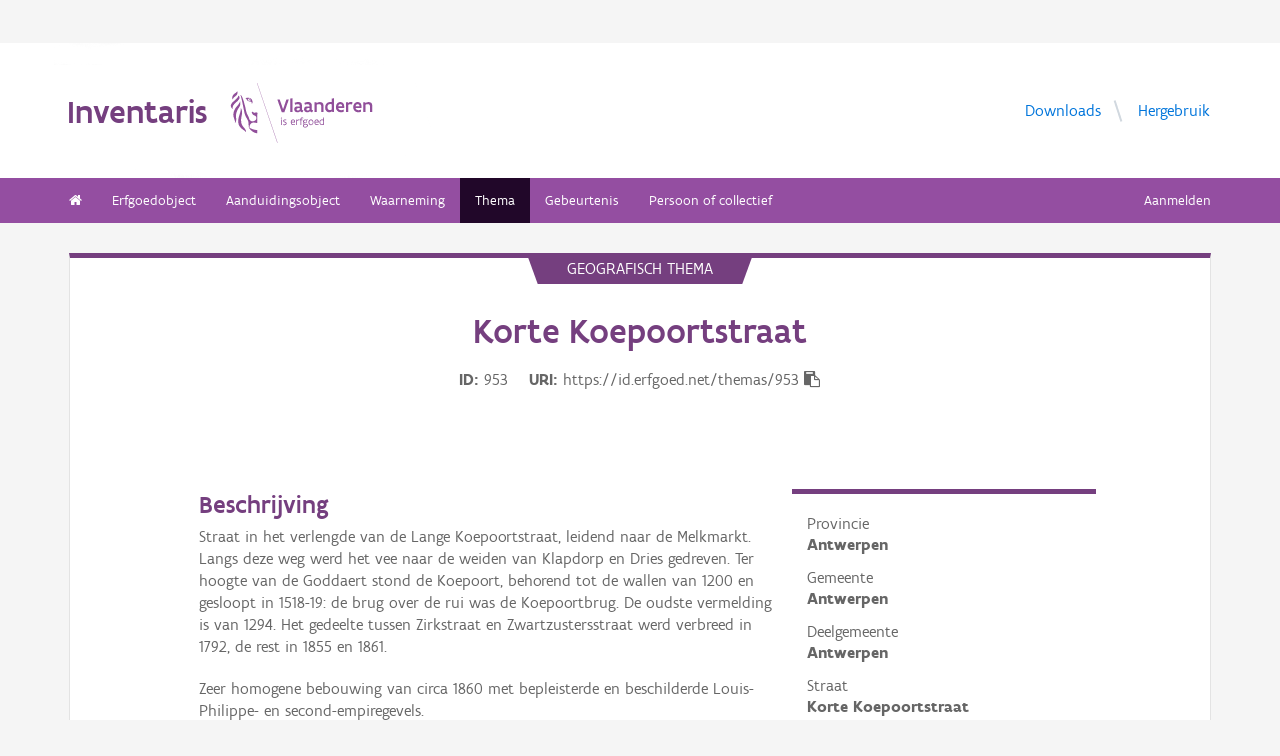

--- FILE ---
content_type: text/html; charset=UTF-8
request_url: https://inventaris.onroerenderfgoed.be/themas/953
body_size: 7470
content:
<!doctype html><html class=no-js lang=nl> <head><script src=/static/node_modules/foundation-sites/js/vendor/jquery.js></script><base href=/ ><meta name=title content="Korte Koepoortstraat | Inventaris Onroerend Erfgoed"><meta name=description content="Straat in het verlengde van de Lange Koepoortstraat, leidend naar de Melkmarkt. Langs deze weg werd het vee naar de weiden van Klapdorp en Dries gedreven. Ter hoogte van de Goddaert stond de Koepoort, behorend tot de wallen van 1200 en gesloopt in 1518-19: de brug over de rui was de Koepoortbrug. De oudste vermelding is van 1294."><meta name=twitter:card content=summary><meta name=twitter:site content=@vioe><meta name=twitter:title content="Korte Koepoortstraat"><meta name=twitter:description content="Straat in het verlengde van de Lange Koepoortstraat, leidend naar de Melkmarkt. Langs deze weg werd het vee naar de weiden van Klapdorp en Dries gedreven. Ter hoogte van de Goddaert stond de Koepoort, behorend tot de wallen van 1200 en gesloopt in 1518-19: de brug over de rui was de Koepoortbrug. De oudste vermelding is van 1294."><link rel=canonical href=https://inventaris.onroerenderfgoed.be/themas/953><meta property=og:locale content=nl_BE><meta property=og:type content=website><meta property=og:title content="Korte Koepoortstraat"><meta property=og:description content="Straat in het verlengde van de Lange Koepoortstraat, leidend naar de Melkmarkt. Langs deze weg werd het vee naar de weiden van Klapdorp en Dries gedreven. Ter hoogte van de Goddaert stond de Koepoort, behorend tot de wallen van 1200 en gesloopt in 1518-19: de brug over de rui was de Koepoortbrug. De oudste vermelding is van 1294."><meta property=og:url content=https://inventaris.onroerenderfgoed.be/themas/953><!-- head --><meta charset=utf-8><meta name=viewport content="width=device-width, initial-scale=1.0"><title>Korte Koepoortstraat | Inventaris Onroerend Erfgoed</title><!-- css --><link rel=stylesheet href=/static/css/app.css><!-- Privacy-friendly analytics by Plausible --><script async src=https://plausible.io/js/pa-9FGWgg4v2tQ8dKKtT2U4B.js></script><script>
    window.plausible=window.plausible||function(){(plausible.q=plausible.q||[]).push(arguments)},plausible.init=plausible.init||function(i){plausible.o=i||{}};
    plausible.init()
  </script></head> <body> <div class=container> <div class=vlaanderen-header-container> <script src=https://prod.widgets.burgerprofiel.vlaanderen.be/api/v1/node_modules/@govflanders/vl-widget-polyfill/dist/index.js></script> <script src=https://prod.widgets.burgerprofiel.vlaanderen.be/api/v1/node_modules/@govflanders/vl-widget-client/dist/index.js></script> <script src=https://prod.widgets.burgerprofiel.vlaanderen.be/api/v1/widget/967c43ed-9b88-4ffc-b3be-f9a2d566e8ea/embed></script> <script>
    // Capture any widget that is present or will be present on the webpage.
    vl.widget.client.capture(function (widget) {
      // Only process the widget if widget is a global header.
      if (widget.getPluginTypeId() === 'global_header') {
        // Get the Citizen Profile Session extension from the global header widget.
        widget.getExtension('citizen_profile.session').then(function (session) {
          var websiteHasAuthenticatedSession = false;
          
          // Inform the session extension about the current session state of the website.
          session.configure({
            active: websiteHasAuthenticatedSession,
            endpoints: {
              loginUrl: '/aanmelden',
              loginRedirectUrl: '/',
              logoutUrl: '/afmelden',
              switchCapacityUrl: '/wisselen?goto=/aanmelden'
            }
          });
          const pyoes_banner = JSON.parse('{"banner": "", "detail": ""}');
          if (pyoes_banner && pyoes_banner.banner) {
            render_info_banner(pyoes_banner.banner, pyoes_banner.detail || '');
          }
        });
        
      }
    });
  </script> </div> <script>
    function render_contact(config) {
      // Capture any widget that is present or will be present on the webpage.
      vl.widget.client.capture(function (widget) {
        // Only process the widget if widget is a global header.
        if (widget.getPluginTypeId() === 'global_header') {
          //Extra contact config
          widget.getExtension('contact').then(contact => {
            contact.setServicePoints(config);
          });
        }
      });
    }
  </script> <script>render_contact({
          "displayMode": "grouped",
          "groupLabel": "Heb je een vraag of opmerking over een fiche in de inventaris?",
          "contextual": [
            {
              "type": "link",
              "href": "/contact",
              "label": "Stel je vraag via ons contactformulier"
            }
          ],
          "defaults": [
            {
              "type": "contactOption",
              "contactGroupId": "5c38f45b-d456-49ad-8d73-1abd9a6206e0",
              "label": "Onroerend Erfgoed"
            }
          ]
        })</script> <!-- header --> <!-- wrapper & responsive navigation --> <div class=wrapper> <div class="row inner"> <!-- logo --> <div class="logo-block-wrapper medium-7 small-12 columns"> <div class=logo-block> <a href=/ > <div class="small-6 logo-block-title"><h1>Inventaris</h1></div> <div class="small-6 columns"> <svg class=vlaanderen-header-logo width=159 height=70 role=img aria-labelledby=LogoTitle aria-describedby=LogoDesc xmlns=http://www.w3.org/2000/svg viewbox="0 0 196.3 83.2" preserveaspectratio="xMidYMin meet"> <g> <title id=LogoTitle>Link naar homepagina</title> <desc id=LogoDesc>Logo agentschap Onroerend Erfgoed</desc> </g> <style>
                  .su0{fill:#914f9a}
              </style> <g id=Layer_1> <path d="M80.5 23l-6.1 17.6h-3.6L64.7 23H68l4.6 13.4L77.2 23h3.3zm4.8-1.8h.4v19.1h-3.1V21.5l2.7-.3zm14.2 19.4c-1 0-2.1-.3-3.1-1.4-.5.4-1 .8-1.6 1-.6.3-1.2.4-2.1.4-.9 0-2.1-.2-3-.8-.9-.6-1.6-1.7-1.6-3.5 0-1.2.3-2.2 1-2.8.7-.6 1.9-1 3.8-1 .7 0 1.6 0 2.8.1v-.7c0-.9-.3-1.6-.8-2s-1.1-.6-1.9-.6c-1.2 0-2.6.4-3.7.9l-.7-2.7c1.4-.7 3.3-1.2 5-1.2 1.4 0 2.6.3 3.6 1 .9.7 1.5 1.8 1.5 3.5V36c0 .6.2 1.1.6 1.4.4.3.9.5 1.5.6l-1.3 2.6zm-3.7-5.8c-1.4 0-2.6 0-3.3.2-.8.2-1.2.6-1.2 1.4 0 1.1.8 1.7 1.9 1.7.4 0 1-.1 1.6-.4.6-.3 1-1 1-2v-.9zm17.3 5.8c-1 0-2.1-.3-3.1-1.4-.5.4-1 .8-1.6 1-.6.3-1.2.4-2.1.4-.9 0-2.1-.2-3-.8-.9-.6-1.6-1.7-1.6-3.5 0-1.2.3-2.2 1-2.8.7-.6 1.9-1 3.8-1 .7 0 1.6 0 2.8.1v-.7c0-.9-.3-1.6-.8-2-.5-.4-1.1-.6-1.9-.6-1.2 0-2.6.4-3.7.9l-.7-2.7c1.4-.7 3.3-1.2 5-1.2 1.4 0 2.6.3 3.6 1 .9.7 1.5 1.8 1.5 3.5V36c0 .6.2 1.1.6 1.4.4.3.9.5 1.5.6l-1.3 2.6zm-3.7-5.8c-1.4 0-2.6 0-3.3.2-.8.2-1.2.6-1.2 1.4 0 1.1.8 1.7 1.9 1.7.4 0 1-.1 1.6-.4.6-.3 1-1 1-2v-.9zm6.9-8.2h2.6l.3 1.1c1.3-.8 2.8-1.3 4.4-1.3 1.3 0 2.6.4 3.5 1.1.9.8 1.5 2 1.5 3.7v9.1h-3.1v-8.2c0-1-.4-1.7-.9-2.2-.6-.4-1.3-.6-2.2-.6-1.1 0-2.1.3-3 .8v10.1h-3.1V26.6zm27 13.7H141l-.6-1c-1.1.8-2.2 1.3-3.7 1.3-2 0-3.4-.8-4.4-2-1-1.2-1.4-2.8-1.4-4.5 0-2.6.8-4.5 2.1-5.8 1.3-1.3 3.1-1.9 5.2-1.9.6 0 1.3 0 2 .1v-5l2.6-.3h.5v19.1zm-3.1-10.8c-.8-.2-1.6-.3-2.2-.3-1.2 0-2.2.3-2.8 1.1-.7.7-1.1 1.8-1.1 3.2 0 1 .3 2.1.8 2.8.6.8 1.4 1.3 2.5 1.3.9 0 2-.3 2.8-.8v-7.3zm16.6 7.3v3c-1.2.6-2.7.8-3.9.8-1.9 0-3.7-.6-4.9-1.8-1.3-1.2-2.1-3-2.1-5.3s.8-4.1 1.9-5.3c1.1-1.2 2.7-1.8 4.2-1.8.4 0 1.2.1 2 .3.8.3 1.7.8 2.3 1.7.7.9 1.1 2.3 1.1 4.2v2.1h-8.3c.2 1.1.8 1.9 1.6 2.3.7.5 1.6.7 2.5.7 1.2 0 2.4-.3 3.4-.9h.2zm-2.2-4.6c-.1-1-.4-1.7-.9-2.2-.5-.5-1.1-.7-1.7-.7-.6 0-1.3.2-1.8.7-.5.5-.9 1.2-1.1 2.2h5.5zm13.5-2.2c-.8-.5-1.5-.7-2.3-.7-1 0-1.9.4-2.8 1v10h-3.1V26.6h2.6l.3 1.1c.9-.8 2.1-1.4 3.5-1.4.4 0 .9 0 1.4.1.5.1 1 .2 1.3.4l-.9 3.2zm12.7 6.8v3c-1.2.6-2.7.8-3.9.8-1.9 0-3.7-.6-4.9-1.8-1.3-1.2-2.1-3-2.1-5.3s.8-4.1 1.9-5.3c1.1-1.2 2.7-1.8 4.2-1.8.4 0 1.2.1 2 .3.8.3 1.7.8 2.3 1.7.7.9 1.1 2.3 1.1 4.2v2.1h-8.3c.2 1.1.8 1.9 1.6 2.3.7.5 1.6.7 2.5.7 1.2 0 2.4-.3 3.4-.9h.2zm-2.2-4.6c-.1-1-.4-1.7-.9-2.2-.5-.5-1.1-.7-1.7-.7-.6 0-1.3.2-1.8.7-.5.5-.9 1.2-1.1 2.2h5.5zm5.3-5.6h2.6l.3 1.1c1.3-.8 2.8-1.3 4.4-1.3 1.3 0 2.6.4 3.5 1.1.9.8 1.5 2 1.5 3.7v9.1h-3.1v-8.2c0-1-.4-1.7-.9-2.2-.6-.4-1.3-.6-2.2-.6-1.1 0-2.1.3-3 .8v10.1h-3.1V26.6zM69.5 48.7c0-.4.3-.8.8-.8.4 0 .8.3.8.8 0 .4-.4.8-.8.8-.4-.1-.8-.4-.8-.8zm.2 2h1.1v7.6h-1.1v-7.6zm3.1 6.4c.5.2 1.2.3 1.8.3.8 0 1.9-.4 1.9-1.2 0-.4-.2-.7-.6-.9-.5-.3-1.2-.5-1.9-.9-.8-.4-1.2-1-1.2-1.8 0-1.5 1.2-2 2.6-2 .6 0 1.1.1 1.5.2v1c-.4-.1-1.1-.2-1.7-.2-.7 0-1.3.2-1.3.9 0 .4.2.7.6.9.5.3 1.4.6 2.1 1 .8.4 1 .9 1 1.7 0 .8-.4 1.4-1 1.8-.6.4-1.4.6-2.1.6-.6 0-1.2-.1-1.7-.3v-1.1zm16.3-2.3h-4.7c.1 1.6 1.1 2.6 2.5 2.6.7 0 1.4-.2 2.1-.5v1c-.8.4-1.5.5-2.2.5-2.2 0-3.5-1.6-3.5-4 0-2.2 1-3.9 3.3-3.9 1.9 0 2.6 1.5 2.6 3.2v1.1zm-1.1-1c0-1.2-.3-2.2-1.5-2.2s-1.9.9-2.1 2.2H88zm2.8-3.1h.8l.3.9c.6-.7 1.2-1 1.9-1 .2 0 .4 0 .6.1.2 0 .4.1.6.2l-.4 1c-.3-.1-.7-.2-1-.2-.7 0-1.2.4-1.6 1v5.7h-1.1v-7.7zm4.7 0h1.2c0-1.1.2-1.9.6-2.3.4-.5 1-.6 1.6-.6.6 0 1.2.1 1.8.3l-.3 1c-.5-.2-1-.3-1.3-.3-.4 0-.7.1-.9.4-.2.3-.4.8-.4 1.5h1.7v1h-1.7v6.6h-1.1v-6.6h-1.2v-1zm8.6 6c1 0 1.8.2 2.3.6.5.4.7.9.7 1.5 0 .8-.5 1.6-1.2 2.1s-1.7.9-2.7.9c-.9 0-1.6-.3-2.1-.7-.5-.4-.8-1-.8-1.7 0-.6.3-1.3.9-1.9-.2-.1-.4-.3-.5-.5-.1-.2-.2-.5-.2-.7 0-.4.2-.9.5-1.3-.2-.2-.4-.5-.5-.8-.1-.3-.2-.7-.2-1 0-.7.3-1.4.8-1.8.5-.5 1.2-.7 2-.7.6 0 1.1.1 1.5.4.3-.2.7-.4 1-.6.3-.1.7-.2.9-.2l.3 1c-.4.1-.9.2-1.4.5.3.4.4.9.4 1.4 0 .7-.3 1.4-.8 1.9s-1.2.8-2 .8c-.5 0-1-.1-1.4-.3-.2.2-.3.4-.3.6 0 .4.3.7.9.7h1.9zm-1.9 1c-.4.5-.7 1.1-.7 1.6 0 .4.1.8.4 1.1s.8.4 1.4.4c.8 0 1.4-.2 1.9-.6.5-.4.7-.8.7-1.3 0-.6-.3-.9-.9-1-.5-.2-1.3-.2-2.1-.2h-.7zm1.2-6.1c-.6 0-1 .2-1.3.5-.3.3-.4.7-.4 1.1 0 .4.2.8.4 1.1.3.3.7.5 1.3.5.6 0 1-.2 1.3-.5.3-.3.4-.7.4-1.1 0-.4-.1-.8-.4-1.1-.3-.3-.7-.5-1.3-.5zm4.4 2.9c0-1.1.4-2.1 1-2.8.6-.7 1.5-1.2 2.5-1.2s1.9.4 2.5 1.2c.6.7.9 1.7.9 2.8 0 1.1-.4 2.1-1 2.8-.6.7-1.5 1.2-2.5 1.2s-1.9-.4-2.5-1.2c-.5-.7-.9-1.7-.9-2.8zm1.2 0c0 .8.2 1.5.6 2.1.4.5 1 .9 1.8.9s1.3-.3 1.7-.8c.4-.5.6-1.2.6-2s-.2-1.5-.6-2.1c-.4-.5-1-.9-1.8-.9s-1.3.3-1.7.8c-.4.5-.6 1.2-.6 2zm12.9.3h-4.7c.1 1.6 1.1 2.6 2.5 2.6.7 0 1.4-.2 2.1-.5v1c-.8.4-1.5.5-2.2.5-2.2 0-3.5-1.6-3.5-4 0-2.2 1-3.9 3.3-3.9 1.9 0 2.6 1.5 2.6 3.2v1.1zm-1.2-1c0-1.2-.3-2.2-1.5-2.2s-1.9.9-2.1 2.2h3.6zm8.7 4.5h-.7l-.2-.7c-.6.5-1.3.8-2.1.8-1 0-1.8-.5-2.4-1.2-.6-.7-.9-1.7-.9-2.9 0-1.1.3-2 .9-2.7.6-.7 1.6-1.1 2.9-1.1.5 0 1 .1 1.4.2v-2.9l1.1-.1h.1v10.6zm-1.2-6.4c-.5-.2-1-.3-1.5-.3-.8 0-1.4.2-1.9.7-.5.5-.7 1.2-.7 2.2 0 .8.2 1.5.5 2 .4.5.9.9 1.8.9.8 0 1.4-.3 1.8-.8v-4.7z" class=su0></path> <path d=M50.5-2.3h.4v87.7h-.4z class=su0 transform="rotate(-18.785 50.698 41.547)"></path> <path d="M37 41.4c-2-1.6-3 0-4.3-.1-1.1-.1-2.1-1.8-2.9-1.4-1.6.8.6 3.7 1.6 4.3.9.5 2 1 2.2 1.1 1.3.6 1.8 1.5 2 2.9 0 .3 0 1.1-.1 1.4-.6 2.5-5 4.8-7.5 3-1.2-.8-2.3-1.9-2.6-3.7-.7-3.3-3-5.7-3.8-8.9-.5-1.9-.8-4-1.3-6s-1-4-1.5-5.9c-.4-1.7-1.2-4.3-1.8-5.8-2.4-6.3-3.5-5.8-3.5-5.8s.9 1.7 4 17.1c.1.6 1.3 7.4 2.1 9.6.3.8.8 2.5 1.2 3.2 1 2.2 3.7 5.5 3.8 8.5.1 1.7.3 3.2.3 4.5 0 .4.2 1.9.4 2.6.7 1.8 5.9 7.7 11.5 7.7v-4.5c-5.5 0-10.8-3.1-10.9-3.4-.1-.1.3-2.3.7-3.2.7-1.8 2.1-3.5 4.5-3.7 2.7-.2 4.3.6 5.7.6l.2-14.1zM12.9 25.1c-.2 3.4-5.4 7.9-7 10.9-.8 1.4-1.8 3.9-2 5.4-.7 4 .2 6.5 1.2 8.8 1.7 4.1-.2 5.6 1.1 4.8 1.7-1.4 1.4-4.5 1.3-6.5-.1-1.6-.2-3.4 0-5.3.5-3.6 2.6-7.4 4.5-10.1 2.1-3.2 1.3-6.5.9-8m1 9.6s.6 2.7-1.8 9.5C6 62 17.7 63.7 21.1 67.9c0 0 1.3-1.8-4-7.6-1.9-2.1-3.7-6.8-2.2-13.5 2.2-9.8-1-12.1-1-12.1M2.4 22.9c-.3-1.1-.4-2-.3-2.8.3-4.2 4.1-5.9 5-6.5 0 0 1.7-1.2 1.9-2.4 0 0 1.8 4.4-2.3 6.9-2 1.4-3.4 2.9-4.3 4.8m9.6-4c.2.4 1.8 2.7-4.7 8.1-6.5 5.3-4.4 9.1-4.4 9.1s-6.9-3.8 1-10.5c7.9-6.6 6.3-8 6.3-8s1.2 0 1.8 1.3m8.4 2c1.1.1 1.8 3.6 4.4 4.4 1.9.6 3.9.3 4.4 1.4-.9.5-.2 2 .7 1.7.7-2 1-9.8-9.5-7.5zm3.4 1.6c.1-.2.2 0 .5-.2.3-.3.6-.8 1.1-.9.4-.1.8-.1 1.2.1.2.1.1.6-.1.8-.3.3-1.4-.2-1.4.6 0 1.3 1.7 0 2.6 0 .5 3-4.6 2.1-3.9-.4z" class=su0></path> </g> </svg> </div> </a> </div> </div> <!-- Links in header --> <div class="medium-5 columns text-right header-links show-for-medium-up"> <nav> <ul> <li><a href=/downloads target=_blank title="Ga naar de downloads">Downloads</a></li> <li><a href=/hergebruik target=_blank title="Ga naar de hergebruik pagina">Hergebruik</a></li> </ul> </nav> </div> </div> </div> <!-- navigation --> <nav class=top-bar data-topbar role=navigation> <ul class=title-area> <li class=name> </li> <li class="toggle-topbar menu-icon"><a href=#><span>menu</span></a></li> </ul> <section class="top-bar-section inner-nav"> <ul class=left> <li class=" "> <a href=/ ><i class="fa fa-home"></i></a> </li> <li class=" "> <a href="/erfgoedobjecten/zoeken?laad_standaardwaarden=true">Erfgoedobject</a> </li> <li class=" "> <a href="/aanduidingsobjecten/zoeken?laad_standaardwaarden=true">Aanduidingsobject</a> </li> <li class=" "> <a href="/waarnemingsobjecten/zoeken?laad_standaardwaarden=true">Waarneming</a> </li> <li class="active "> <a href="/themas/zoeken?laad_standaardwaarden=true">Thema</a> </li> <li class=" "> <a href="/gebeurtenissen/zoeken?laad_standaardwaarden=true">Gebeurtenis</a> </li> <li class=" "> <a href="/personen/zoeken?laad_standaardwaarden=true">Persoon of collectief</a> </li> <li class=show-for-small-only><a href=/downloads target=_blank title="Ga naar de downloads">Downloads</a></li> <li class=show-for-small-only><a href=/hergebruik target=_blank title="Ga naar de hergebruik pagina">Hergebruik</a></li> </ul> <ul class=right> <li><a href="/aanmelden?goto=/themas/953" rel=nofollow>Aanmelden</a></li> </ul> </section> </nav> <!-- end header --> <div class=row> <div class="large-12 columns"> <div class="panel panel-detail"> <div class="row text-center"> <div class=top-title>Geografisch thema</div> </div> <div class="row text-center"> <div class="large-10 columns large-offset-1"> <div class="large-12 columns detail-title"> <h1>Korte Koepoortstraat</h1> <div class=object-info> <dl> <dt>ID</dt> <dd>953</dd> <dt>URI</dt> <dd><span id=clipboard-target>https://id.erfgoed.net/themas/953</span></dd> </dl> <button class=detailfiche-copy-icon-container> <i class="detailfiche-copy-icon fa fa-clipboard" title=Kopiëren></i> </button> </div> </div> </div> </div> <div class=row> <div class="large-10 columns large-offset-1 end"> <ul class="owl-carousel owl-theme" id=imageGrid> </ul> <div id=imageModal class=reveal-modal data-reveal aria-labelledby=modalTitle aria-hidden=true role=dialog> <h3 id=modalTitle>Afbeelding x</h3> <div id=modalImageContainer class="large-12 columns"> <img id=modalImage class=popup-image src style="width: 100%;"> <p id=imagePhotographer></p> <a id=modalBeeldbank class=popup-beeldbank href=#>Meer informatie over dit beeld in de beeldbank</a> <div id=imageId></div> </div> <a class=close-reveal-modal aria-label=Close>&#215;</a> </div> </div> </div> <div class="show-for-small-only row text-center"> <button type=button class="button tiny small-4 columns" id=algemeen-button>Algemeen</button> <button type=button class="button tiny small-4 columns active" id=beschrijving-button>Beschrijving</button> <button type=button class="button tiny small-4 columns" id=kenmerken-button>Kenmerken</button> </div> <div class=row> <div class="large-10 columns large-offset-1"> <div class="kenmerken large-4 columns large-push-8 hide-for-small"> <div class="row fl-block-search"> <dl class="large-12 columns caption-info"> <dd>Provincie</dd> <dt>Antwerpen</dt> <dd>Gemeente</dd> <dt>Antwerpen</dt> <dd>Deelgemeente</dd> <dt>Antwerpen</dt> <dd>Straat</dd> <dt>Korte Koepoortstraat</dt> <dd>Locatie</dd> <dt>Korte Koepoortstraat (Antwerpen)</dt> </dl> </div> <div class="row fl-block-search"> <dl class="large-12 columns caption-info"> <div style="padding-left: 10px;"> <p><a href=https://inventaris.onroerenderfgoed.be/gebeurtenissen/902>Inventarisatie bouwkundig erfgoed Antwerpen</a> (geografische inventarisatie: van <time datetime=1975-01-01>01-01-1975</time> tot <time datetime=1992-12-31>31-12-1992</time>) </p> </div></dl> </div> </div> <div class="beschrijving large-8 columns large-pull-4"> <h3>Beschrijving</h3> <div class=beschrijving> <p>Straat in het verlengde van de Lange Koepoortstraat, leidend naar de Melkmarkt. Langs deze weg werd het vee naar de weiden van Klapdorp en Dries gedreven. Ter hoogte van de Goddaert stond de Koepoort, behorend tot de wallen van 1200 en gesloopt in 1518-19: de brug over de rui was de Koepoortbrug. De oudste vermelding is van 1294. Het gedeelte tussen Zirkstraat en Zwartzustersstraat werd verbreed in 1792, de rest in 1855 en 1861.</p> <p>Zeer homogene bebouwing van circa 1860 met bepleisterde en beschilderde Louis-Philippe- en second-empiregevels.</p> </div> <p style="padding-top: .6rem;"> Bron: GOOSSENS M. & PLOMTEUX G. met medewerking van LINTERS A., STEYAERT R., ILLEGEMS P. & DE BARSÉE L. 1976: <em>Inventaris van het cultuurbezit in België, Architectuur, Stad Antwerpen</em>, Bouwen door de eeuwen heen in Vlaanderen 3na, Brussel - Gent.<br> Auteurs: <a href=https://id.erfgoed.net/auteurs/15>Plomteux, Greet</a>; <a href=https://id.erfgoed.net/auteurs/25>Goossens, Miek</a> <br> Datum: <time datetime=1976>1976</time> <br> De tekst wordt ter beschikking gesteld door: <a href=https://id.erfgoed.net/auteurs/501>Agentschap Onroerend Erfgoed (AOE)</a> </p> </div> <div class="algemeen large-12 columns hide-for-small"> <hr class=show-for-medium-up> <h3>Relaties</h3> <ul class="small-block-grid-2 medium-block-grid-3 large-block-grid-5 image-grid"> <li> <figure> <img id=relatie-4262> <script>
              $(document).ready(function () {
                var imageId = 'relatie-' + '4262';
                var primaireFoto = 'https://id.erfgoed.net/afbeeldingen/33500/content/small'.replace('id.erfgoed.net/afbeeldingen', 'beeldbank.onroerenderfgoed.be/images');
                setPrimaireFotoSrc(primaireFoto, imageId, null);
              })
            </script> </figure> <p>Omvat<br> <a href=https://inventaris.onroerenderfgoed.be/erfgoedobjecten/4262><b>De Pepel</b></a><br></p> </li> <li> <figure> <img id=relatie-4256> <script>
              $(document).ready(function () {
                var imageId = 'relatie-' + '4256';
                var primaireFoto = 'https://id.erfgoed.net/afbeeldingen/277760/content/small'.replace('id.erfgoed.net/afbeeldingen', 'beeldbank.onroerenderfgoed.be/images');
                setPrimaireFotoSrc(primaireFoto, imageId, null);
              })
            </script> </figure> <p>Omvat<br> <a href=https://inventaris.onroerenderfgoed.be/erfgoedobjecten/4256><b>Winkelhuis in Louis-Philippestijl</b></a><br></p> </li> <li> <figure> <img id=relatie-4257> <script>
              $(document).ready(function () {
                var imageId = 'relatie-' + '4257';
                var primaireFoto = 'https://id.erfgoed.net/afbeeldingen/277762/content/small'.replace('id.erfgoed.net/afbeeldingen', 'beeldbank.onroerenderfgoed.be/images');
                setPrimaireFotoSrc(primaireFoto, imageId, null);
              })
            </script> </figure> <p>Omvat<br> <a href=https://inventaris.onroerenderfgoed.be/erfgoedobjecten/4257><b>Winkelhuis in Louis-Philippestijl</b></a><br></p> </li> <li> <figure> <img id=relatie-4259> <script>
              $(document).ready(function () {
                var imageId = 'relatie-' + '4259';
                var primaireFoto = 'https://id.erfgoed.net/afbeeldingen/33494/content/small'.replace('id.erfgoed.net/afbeeldingen', 'beeldbank.onroerenderfgoed.be/images');
                setPrimaireFotoSrc(primaireFoto, imageId, null);
              })
            </script> </figure> <p>Omvat<br> <a href=https://inventaris.onroerenderfgoed.be/erfgoedobjecten/4259><b>Winkelhuis in Louis-Philippestijl</b></a><br></p> </li> <li> <figure> <img id=relatie-4261> <script>
              $(document).ready(function () {
                var imageId = 'relatie-' + '4261';
                var primaireFoto = 'https://id.erfgoed.net/afbeeldingen/33498/content/small'.replace('id.erfgoed.net/afbeeldingen', 'beeldbank.onroerenderfgoed.be/images');
                setPrimaireFotoSrc(primaireFoto, imageId, null);
              })
            </script> </figure> <p>Omvat<br> <a href=https://inventaris.onroerenderfgoed.be/erfgoedobjecten/4261><b>Winkelhuis in Louis-Philippestijl</b></a><br></p> </li> <li> <figure> <img id=relatie-4255> <script>
              $(document).ready(function () {
                var imageId = 'relatie-' + '4255';
                var primaireFoto = 'https://id.erfgoed.net/afbeeldingen/33495/content/small'.replace('id.erfgoed.net/afbeeldingen', 'beeldbank.onroerenderfgoed.be/images');
                setPrimaireFotoSrc(primaireFoto, imageId, null);
              })
            </script> </figure> <p>Omvat<br> <a href=https://inventaris.onroerenderfgoed.be/erfgoedobjecten/4255><b>Winkelhuis in second-empirestijl</b></a><br></p> </li> <li> <figure> <img id=relatie-4260> <script>
              $(document).ready(function () {
                var imageId = 'relatie-' + '4260';
                var primaireFoto = 'https://id.erfgoed.net/afbeeldingen/277759/content/small'.replace('id.erfgoed.net/afbeeldingen', 'beeldbank.onroerenderfgoed.be/images');
                setPrimaireFotoSrc(primaireFoto, imageId, null);
              })
            </script> </figure> <p>Omvat<br> <a href=https://inventaris.onroerenderfgoed.be/erfgoedobjecten/4260><b>Winkelhuis in second-empirestijl</b></a><br></p> </li> <li> <figure> <img id=relatie-4258> <script>
              $(document).ready(function () {
                var imageId = 'relatie-' + '4258';
                var primaireFoto = 'https://id.erfgoed.net/afbeeldingen/33501/content/small'.replace('id.erfgoed.net/afbeeldingen', 'beeldbank.onroerenderfgoed.be/images');
                setPrimaireFotoSrc(primaireFoto, imageId, null);
              })
            </script> </figure> <p>Omvat<br> <a href=https://inventaris.onroerenderfgoed.be/erfgoedobjecten/4258><b>Winkelhuis met traditionele kern</b></a><br></p> </li> <li> <figure> <img src=/static/img/gn_afbeelding.gif> </figure> <p>Is deel van<br> <a href=https://inventaris.onroerenderfgoed.be/themas/13654><b>Antwerpen - Historische binnenstad</b></a><br></p> </li> </ul> <span id=break-line-verwijzingen style="display: none;"><hr class=show-for-medium-up></span> <div id=erfgoedobjecten-verwijzingen-container> <h3>Bekijk gerelateerde erfgoedobjecten <span id=loading-verwijzingen style="display: none;" class="fa fa-spinner fa-pulse"></span></h3> </div> <div id=aanduidingsobjecten-verwijzingen-container style="display: none"> <h3>Bekijk gerelateerde aanduidingsobjecten</h3> </div> <div id=waarnemingsobjecten-verwijzingen-container style="display: none"> <h3>Bekijk gerelateerde waarnemingen</h3> </div> <hr class=show-for-medium-up> <p> Je kan deze pagina citeren als: <span class=citatie><span class=citatie-auteur>Inventaris Onroerend Erfgoed</span> 2026: <span class=citatie-titel>Korte Koepoortstraat</span> [online], <a href=https://id.erfgoed.net/themas/953>https://id.erfgoed.net/themas/953</a> (geraadpleegd op <time datetime=2026-01-18>18 januari 2026</time>). </span> </p> <p>Beheerder fiche: <span class=fiche-beheerder>Stad Antwerpen</span></p> <div class="large-12 columns"> <div class="row contact-component"> <div class="large-1 columns contact-component-questionmark"> <i class="fa fa-3x fa-question-circle"></i> </div> <div class="large-11 columns"> <h3>Contact</h3> <p>Heb je een vraag of opmerking over deze fiche? <a href="/contact?uri=https://id.erfgoed.net/themas/953">Meld het ons via het contactformulier</a>.</p> </div> </div> </div> </div> </div> </div> </div> </div> </div> <button onclick=topFunction() id=scrollBtn title="Go to top"><i class="fa fa-chevron-up"></i><br>Top</button> <script>
    $( document ).ready(function () {
      
      $('.owl-carousel').owlCarousel({
        margin: 10
      });
      var voorbeelden = [];
      getVoorbeeldImage(voorbeelden);
      var baseUrl = 'https://inventaris.onroerenderfgoed.be';
      var themaUri = 'https://id.erfgoed.net/themas/953'
      var user = null
      loadVerwijzingen('thema', baseUrl, themaUri, user);
    });
  </script> <div class=push></div> <div id=footerContainer> <script src=https://prod.widgets.burgerprofiel.vlaanderen.be/api/v1/widget/d2b794da-465a-48b9-aa46-8854b9226e5c/embed></script> <!-- Backwards compatible --> </div> </div> <script type=text/javascript src=/static/dist/inventaris.f766165366a8971ea48b.bundle.js></script><script>var geoportaalUrl = 'https://geo.onroerenderfgoed.be';
    var beeldbankurl = 'https://beeldbank.onroerenderfgoed.be';
    var user = null;

    $(document).ready(function () {

      $(".afmetingenset a").on("click", function (e) {
        e.preventDefault();
        var afmetingenset = $(this).closest(".afmetingenset");
        var table = afmetingenset.find("table");
        var arrow = afmetingenset.find("span");
        if (table.is(":hidden")) {
          afmetingenset.addClass("shown");
          arrow.html("&#8964;");
        }
        table.toggle(200, function () {
          if ($(this).is(":hidden")) {
            afmetingenset.removeClass("shown");
            arrow.html("&gt");
          }
        });
      });
    });</script> <link rel=stylesheet href=/static/node_modules/openlayers/css/ol.css> <script type=application/ld+json>{"@context": "http://schema.org", "@type": "Place", "name": "Korte Koepoortstraat", "description": "Straat in het verlengde van de Lange Koepoortstraat, leidend naar de Melkmarkt. Langs deze weg werd het vee naar de weiden van Klapdorp en Dries gedreven. Ter hoogte van de Goddaert stond de Koepoort, behorend tot de wallen van 1200 en gesloopt in 1518-19: de brug over de rui was de Koepoortbrug. De oudste vermelding is van 1294.", "@id": "https://id.erfgoed.net/themas/953", "url": "https://inventaris.onroerenderfgoed.be/themas/953", "address": {"@type": "PostalAddress", "addressCountry": "BE", "addressRegion": "Antwerpen", "addressLocality": "Antwerpen", "streetAddress": "Korte Koepoortstraat"}}</script> </body> </html>